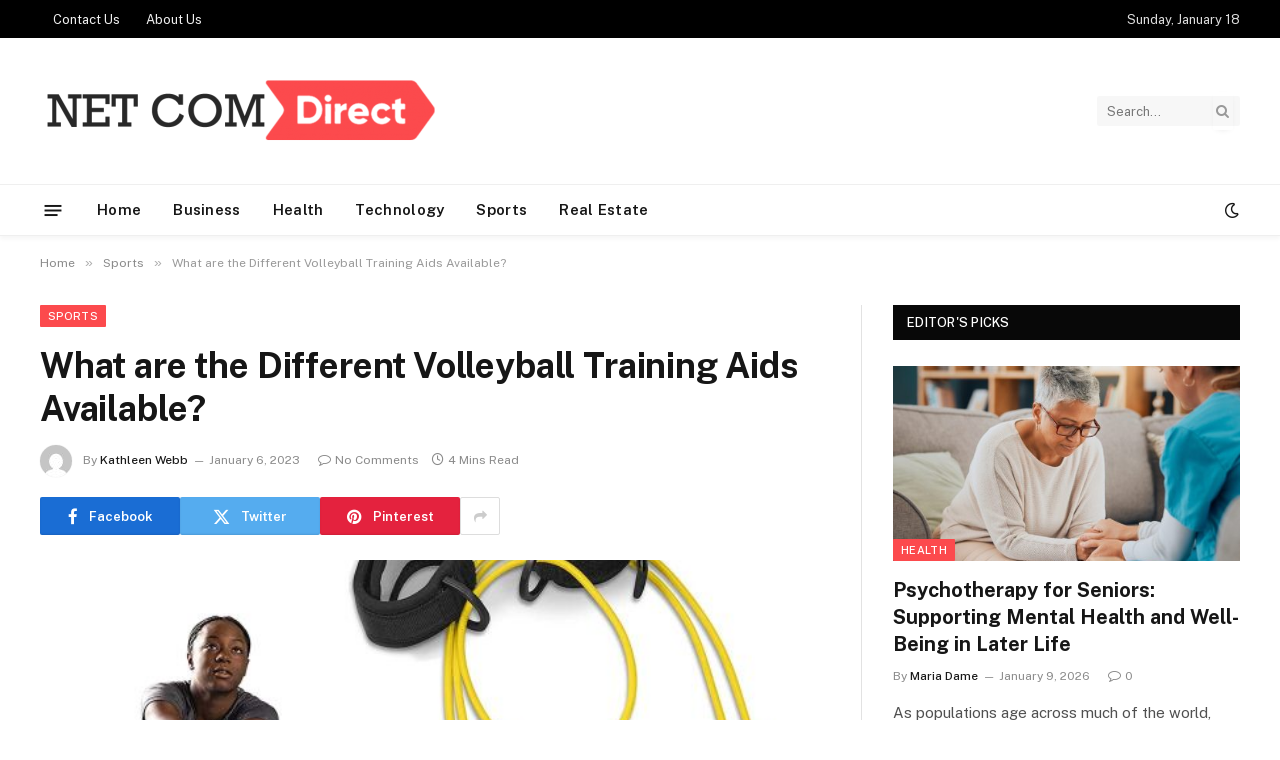

--- FILE ---
content_type: text/html; charset=UTF-8
request_url: https://www.netcomdirect.com/what-are-the-different-volleyball-training-aids-available/
body_size: 71907
content:

<!DOCTYPE html>
<html lang="en-US" class="s-light site-s-light">

<head>

	<meta charset="UTF-8" />
	<meta name="viewport" content="width=device-width, initial-scale=1" />
	<meta name='robots' content='index, follow, max-image-preview:large, max-snippet:-1, max-video-preview:-1' />

	<!-- This site is optimized with the Yoast SEO plugin v26.6 - https://yoast.com/wordpress/plugins/seo/ -->
	<title>What are the Different Volleyball Training Aids Available? - Netcom Direct</title><link rel="preload" as="image" imagesrcset="https://www.netcomdirect.com/wp-content/uploads/2023/01/a25-530.jpg" imagesizes="(max-width: 788px) 100vw, 788px" /><link rel="preload" as="font" href="https://www.netcomdirect.com/wp-content/themes/smart-mag/css/icons/fonts/ts-icons.woff2?v3.2" type="font/woff2" crossorigin="anonymous" />
	<link rel="canonical" href="https://www.netcomdirect.com/what-are-the-different-volleyball-training-aids-available/" />
	<meta property="og:locale" content="en_US" />
	<meta property="og:type" content="article" />
	<meta property="og:title" content="What are the Different Volleyball Training Aids Available? - Netcom Direct" />
	<meta property="og:description" content="Introduction: Every game requires proper training to acquire the proper gaming techniques. Volleyball is a popular game that is enjoyed by a large number of people all around the world. AcuSpike stackable ball cart, pass writes, ball rebounders, self-returning balls, and several other volleyball training pieces of equipment are on the market. Every training aid" />
	<meta property="og:url" content="https://www.netcomdirect.com/what-are-the-different-volleyball-training-aids-available/" />
	<meta property="og:site_name" content="Netcom Direct" />
	<meta property="article:published_time" content="2023-01-06T07:07:33+00:00" />
	<meta property="og:image" content="https://www.netcomdirect.com/wp-content/uploads/2023/01/a25-530.jpg" />
	<meta property="og:image:width" content="600" />
	<meta property="og:image:height" content="600" />
	<meta property="og:image:type" content="image/jpeg" />
	<meta name="author" content="Kathleen Webb" />
	<meta name="twitter:card" content="summary_large_image" />
	<meta name="twitter:label1" content="Written by" />
	<meta name="twitter:data1" content="Kathleen Webb" />
	<meta name="twitter:label2" content="Est. reading time" />
	<meta name="twitter:data2" content="4 minutes" />
	<script type="application/ld+json" class="yoast-schema-graph">{"@context":"https://schema.org","@graph":[{"@type":"WebPage","@id":"https://www.netcomdirect.com/what-are-the-different-volleyball-training-aids-available/","url":"https://www.netcomdirect.com/what-are-the-different-volleyball-training-aids-available/","name":"What are the Different Volleyball Training Aids Available? - Netcom Direct","isPartOf":{"@id":"https://www.netcomdirect.com/#website"},"primaryImageOfPage":{"@id":"https://www.netcomdirect.com/what-are-the-different-volleyball-training-aids-available/#primaryimage"},"image":{"@id":"https://www.netcomdirect.com/what-are-the-different-volleyball-training-aids-available/#primaryimage"},"thumbnailUrl":"https://www.netcomdirect.com/wp-content/uploads/2023/01/a25-530.jpg","datePublished":"2023-01-06T07:07:33+00:00","author":{"@id":"https://www.netcomdirect.com/#/schema/person/f767bb1a2058b7dd89922bde54d78622"},"breadcrumb":{"@id":"https://www.netcomdirect.com/what-are-the-different-volleyball-training-aids-available/#breadcrumb"},"inLanguage":"en-US","potentialAction":[{"@type":"ReadAction","target":["https://www.netcomdirect.com/what-are-the-different-volleyball-training-aids-available/"]}]},{"@type":"ImageObject","inLanguage":"en-US","@id":"https://www.netcomdirect.com/what-are-the-different-volleyball-training-aids-available/#primaryimage","url":"https://www.netcomdirect.com/wp-content/uploads/2023/01/a25-530.jpg","contentUrl":"https://www.netcomdirect.com/wp-content/uploads/2023/01/a25-530.jpg","width":600,"height":600},{"@type":"BreadcrumbList","@id":"https://www.netcomdirect.com/what-are-the-different-volleyball-training-aids-available/#breadcrumb","itemListElement":[{"@type":"ListItem","position":1,"name":"Home","item":"https://www.netcomdirect.com/"},{"@type":"ListItem","position":2,"name":"What are the Different Volleyball Training Aids Available?"}]},{"@type":"WebSite","@id":"https://www.netcomdirect.com/#website","url":"https://www.netcomdirect.com/","name":"Netcom Direct","description":"General Blog","potentialAction":[{"@type":"SearchAction","target":{"@type":"EntryPoint","urlTemplate":"https://www.netcomdirect.com/?s={search_term_string}"},"query-input":{"@type":"PropertyValueSpecification","valueRequired":true,"valueName":"search_term_string"}}],"inLanguage":"en-US"},{"@type":"Person","@id":"https://www.netcomdirect.com/#/schema/person/f767bb1a2058b7dd89922bde54d78622","name":"Kathleen Webb","image":{"@type":"ImageObject","inLanguage":"en-US","@id":"https://www.netcomdirect.com/#/schema/person/image/","url":"https://secure.gravatar.com/avatar/cd6ab403e501b587949d1f183bec32e84d66f747a4fcc5598cbdc1e52380c0e5?s=96&d=mm&r=g","contentUrl":"https://secure.gravatar.com/avatar/cd6ab403e501b587949d1f183bec32e84d66f747a4fcc5598cbdc1e52380c0e5?s=96&d=mm&r=g","caption":"Kathleen Webb"},"url":"https://www.netcomdirect.com/author/kathleen-webb/"}]}</script>
	<!-- / Yoast SEO plugin. -->


<link rel='dns-prefetch' href='//fonts.googleapis.com' />
<link rel="alternate" type="application/rss+xml" title="Netcom Direct &raquo; Feed" href="https://www.netcomdirect.com/feed/" />
<link rel="alternate" type="application/rss+xml" title="Netcom Direct &raquo; Comments Feed" href="https://www.netcomdirect.com/comments/feed/" />
<link rel="alternate" title="oEmbed (JSON)" type="application/json+oembed" href="https://www.netcomdirect.com/wp-json/oembed/1.0/embed?url=https%3A%2F%2Fwww.netcomdirect.com%2Fwhat-are-the-different-volleyball-training-aids-available%2F" />
<link rel="alternate" title="oEmbed (XML)" type="text/xml+oembed" href="https://www.netcomdirect.com/wp-json/oembed/1.0/embed?url=https%3A%2F%2Fwww.netcomdirect.com%2Fwhat-are-the-different-volleyball-training-aids-available%2F&#038;format=xml" />
<style id='wp-img-auto-sizes-contain-inline-css' type='text/css'>
img:is([sizes=auto i],[sizes^="auto," i]){contain-intrinsic-size:3000px 1500px}
/*# sourceURL=wp-img-auto-sizes-contain-inline-css */
</style>
<style id='wp-emoji-styles-inline-css' type='text/css'>

	img.wp-smiley, img.emoji {
		display: inline !important;
		border: none !important;
		box-shadow: none !important;
		height: 1em !important;
		width: 1em !important;
		margin: 0 0.07em !important;
		vertical-align: -0.1em !important;
		background: none !important;
		padding: 0 !important;
	}
/*# sourceURL=wp-emoji-styles-inline-css */
</style>
<link rel='stylesheet' id='wp-block-library-css' href='https://www.netcomdirect.com/wp-includes/css/dist/block-library/style.min.css?ver=6.9' type='text/css' media='all' />
<style id='classic-theme-styles-inline-css' type='text/css'>
/*! This file is auto-generated */
.wp-block-button__link{color:#fff;background-color:#32373c;border-radius:9999px;box-shadow:none;text-decoration:none;padding:calc(.667em + 2px) calc(1.333em + 2px);font-size:1.125em}.wp-block-file__button{background:#32373c;color:#fff;text-decoration:none}
/*# sourceURL=/wp-includes/css/classic-themes.min.css */
</style>
<style id='global-styles-inline-css' type='text/css'>
:root{--wp--preset--aspect-ratio--square: 1;--wp--preset--aspect-ratio--4-3: 4/3;--wp--preset--aspect-ratio--3-4: 3/4;--wp--preset--aspect-ratio--3-2: 3/2;--wp--preset--aspect-ratio--2-3: 2/3;--wp--preset--aspect-ratio--16-9: 16/9;--wp--preset--aspect-ratio--9-16: 9/16;--wp--preset--color--black: #000000;--wp--preset--color--cyan-bluish-gray: #abb8c3;--wp--preset--color--white: #ffffff;--wp--preset--color--pale-pink: #f78da7;--wp--preset--color--vivid-red: #cf2e2e;--wp--preset--color--luminous-vivid-orange: #ff6900;--wp--preset--color--luminous-vivid-amber: #fcb900;--wp--preset--color--light-green-cyan: #7bdcb5;--wp--preset--color--vivid-green-cyan: #00d084;--wp--preset--color--pale-cyan-blue: #8ed1fc;--wp--preset--color--vivid-cyan-blue: #0693e3;--wp--preset--color--vivid-purple: #9b51e0;--wp--preset--gradient--vivid-cyan-blue-to-vivid-purple: linear-gradient(135deg,rgb(6,147,227) 0%,rgb(155,81,224) 100%);--wp--preset--gradient--light-green-cyan-to-vivid-green-cyan: linear-gradient(135deg,rgb(122,220,180) 0%,rgb(0,208,130) 100%);--wp--preset--gradient--luminous-vivid-amber-to-luminous-vivid-orange: linear-gradient(135deg,rgb(252,185,0) 0%,rgb(255,105,0) 100%);--wp--preset--gradient--luminous-vivid-orange-to-vivid-red: linear-gradient(135deg,rgb(255,105,0) 0%,rgb(207,46,46) 100%);--wp--preset--gradient--very-light-gray-to-cyan-bluish-gray: linear-gradient(135deg,rgb(238,238,238) 0%,rgb(169,184,195) 100%);--wp--preset--gradient--cool-to-warm-spectrum: linear-gradient(135deg,rgb(74,234,220) 0%,rgb(151,120,209) 20%,rgb(207,42,186) 40%,rgb(238,44,130) 60%,rgb(251,105,98) 80%,rgb(254,248,76) 100%);--wp--preset--gradient--blush-light-purple: linear-gradient(135deg,rgb(255,206,236) 0%,rgb(152,150,240) 100%);--wp--preset--gradient--blush-bordeaux: linear-gradient(135deg,rgb(254,205,165) 0%,rgb(254,45,45) 50%,rgb(107,0,62) 100%);--wp--preset--gradient--luminous-dusk: linear-gradient(135deg,rgb(255,203,112) 0%,rgb(199,81,192) 50%,rgb(65,88,208) 100%);--wp--preset--gradient--pale-ocean: linear-gradient(135deg,rgb(255,245,203) 0%,rgb(182,227,212) 50%,rgb(51,167,181) 100%);--wp--preset--gradient--electric-grass: linear-gradient(135deg,rgb(202,248,128) 0%,rgb(113,206,126) 100%);--wp--preset--gradient--midnight: linear-gradient(135deg,rgb(2,3,129) 0%,rgb(40,116,252) 100%);--wp--preset--font-size--small: 13px;--wp--preset--font-size--medium: 20px;--wp--preset--font-size--large: 36px;--wp--preset--font-size--x-large: 42px;--wp--preset--spacing--20: 0.44rem;--wp--preset--spacing--30: 0.67rem;--wp--preset--spacing--40: 1rem;--wp--preset--spacing--50: 1.5rem;--wp--preset--spacing--60: 2.25rem;--wp--preset--spacing--70: 3.38rem;--wp--preset--spacing--80: 5.06rem;--wp--preset--shadow--natural: 6px 6px 9px rgba(0, 0, 0, 0.2);--wp--preset--shadow--deep: 12px 12px 50px rgba(0, 0, 0, 0.4);--wp--preset--shadow--sharp: 6px 6px 0px rgba(0, 0, 0, 0.2);--wp--preset--shadow--outlined: 6px 6px 0px -3px rgb(255, 255, 255), 6px 6px rgb(0, 0, 0);--wp--preset--shadow--crisp: 6px 6px 0px rgb(0, 0, 0);}:where(.is-layout-flex){gap: 0.5em;}:where(.is-layout-grid){gap: 0.5em;}body .is-layout-flex{display: flex;}.is-layout-flex{flex-wrap: wrap;align-items: center;}.is-layout-flex > :is(*, div){margin: 0;}body .is-layout-grid{display: grid;}.is-layout-grid > :is(*, div){margin: 0;}:where(.wp-block-columns.is-layout-flex){gap: 2em;}:where(.wp-block-columns.is-layout-grid){gap: 2em;}:where(.wp-block-post-template.is-layout-flex){gap: 1.25em;}:where(.wp-block-post-template.is-layout-grid){gap: 1.25em;}.has-black-color{color: var(--wp--preset--color--black) !important;}.has-cyan-bluish-gray-color{color: var(--wp--preset--color--cyan-bluish-gray) !important;}.has-white-color{color: var(--wp--preset--color--white) !important;}.has-pale-pink-color{color: var(--wp--preset--color--pale-pink) !important;}.has-vivid-red-color{color: var(--wp--preset--color--vivid-red) !important;}.has-luminous-vivid-orange-color{color: var(--wp--preset--color--luminous-vivid-orange) !important;}.has-luminous-vivid-amber-color{color: var(--wp--preset--color--luminous-vivid-amber) !important;}.has-light-green-cyan-color{color: var(--wp--preset--color--light-green-cyan) !important;}.has-vivid-green-cyan-color{color: var(--wp--preset--color--vivid-green-cyan) !important;}.has-pale-cyan-blue-color{color: var(--wp--preset--color--pale-cyan-blue) !important;}.has-vivid-cyan-blue-color{color: var(--wp--preset--color--vivid-cyan-blue) !important;}.has-vivid-purple-color{color: var(--wp--preset--color--vivid-purple) !important;}.has-black-background-color{background-color: var(--wp--preset--color--black) !important;}.has-cyan-bluish-gray-background-color{background-color: var(--wp--preset--color--cyan-bluish-gray) !important;}.has-white-background-color{background-color: var(--wp--preset--color--white) !important;}.has-pale-pink-background-color{background-color: var(--wp--preset--color--pale-pink) !important;}.has-vivid-red-background-color{background-color: var(--wp--preset--color--vivid-red) !important;}.has-luminous-vivid-orange-background-color{background-color: var(--wp--preset--color--luminous-vivid-orange) !important;}.has-luminous-vivid-amber-background-color{background-color: var(--wp--preset--color--luminous-vivid-amber) !important;}.has-light-green-cyan-background-color{background-color: var(--wp--preset--color--light-green-cyan) !important;}.has-vivid-green-cyan-background-color{background-color: var(--wp--preset--color--vivid-green-cyan) !important;}.has-pale-cyan-blue-background-color{background-color: var(--wp--preset--color--pale-cyan-blue) !important;}.has-vivid-cyan-blue-background-color{background-color: var(--wp--preset--color--vivid-cyan-blue) !important;}.has-vivid-purple-background-color{background-color: var(--wp--preset--color--vivid-purple) !important;}.has-black-border-color{border-color: var(--wp--preset--color--black) !important;}.has-cyan-bluish-gray-border-color{border-color: var(--wp--preset--color--cyan-bluish-gray) !important;}.has-white-border-color{border-color: var(--wp--preset--color--white) !important;}.has-pale-pink-border-color{border-color: var(--wp--preset--color--pale-pink) !important;}.has-vivid-red-border-color{border-color: var(--wp--preset--color--vivid-red) !important;}.has-luminous-vivid-orange-border-color{border-color: var(--wp--preset--color--luminous-vivid-orange) !important;}.has-luminous-vivid-amber-border-color{border-color: var(--wp--preset--color--luminous-vivid-amber) !important;}.has-light-green-cyan-border-color{border-color: var(--wp--preset--color--light-green-cyan) !important;}.has-vivid-green-cyan-border-color{border-color: var(--wp--preset--color--vivid-green-cyan) !important;}.has-pale-cyan-blue-border-color{border-color: var(--wp--preset--color--pale-cyan-blue) !important;}.has-vivid-cyan-blue-border-color{border-color: var(--wp--preset--color--vivid-cyan-blue) !important;}.has-vivid-purple-border-color{border-color: var(--wp--preset--color--vivid-purple) !important;}.has-vivid-cyan-blue-to-vivid-purple-gradient-background{background: var(--wp--preset--gradient--vivid-cyan-blue-to-vivid-purple) !important;}.has-light-green-cyan-to-vivid-green-cyan-gradient-background{background: var(--wp--preset--gradient--light-green-cyan-to-vivid-green-cyan) !important;}.has-luminous-vivid-amber-to-luminous-vivid-orange-gradient-background{background: var(--wp--preset--gradient--luminous-vivid-amber-to-luminous-vivid-orange) !important;}.has-luminous-vivid-orange-to-vivid-red-gradient-background{background: var(--wp--preset--gradient--luminous-vivid-orange-to-vivid-red) !important;}.has-very-light-gray-to-cyan-bluish-gray-gradient-background{background: var(--wp--preset--gradient--very-light-gray-to-cyan-bluish-gray) !important;}.has-cool-to-warm-spectrum-gradient-background{background: var(--wp--preset--gradient--cool-to-warm-spectrum) !important;}.has-blush-light-purple-gradient-background{background: var(--wp--preset--gradient--blush-light-purple) !important;}.has-blush-bordeaux-gradient-background{background: var(--wp--preset--gradient--blush-bordeaux) !important;}.has-luminous-dusk-gradient-background{background: var(--wp--preset--gradient--luminous-dusk) !important;}.has-pale-ocean-gradient-background{background: var(--wp--preset--gradient--pale-ocean) !important;}.has-electric-grass-gradient-background{background: var(--wp--preset--gradient--electric-grass) !important;}.has-midnight-gradient-background{background: var(--wp--preset--gradient--midnight) !important;}.has-small-font-size{font-size: var(--wp--preset--font-size--small) !important;}.has-medium-font-size{font-size: var(--wp--preset--font-size--medium) !important;}.has-large-font-size{font-size: var(--wp--preset--font-size--large) !important;}.has-x-large-font-size{font-size: var(--wp--preset--font-size--x-large) !important;}
:where(.wp-block-post-template.is-layout-flex){gap: 1.25em;}:where(.wp-block-post-template.is-layout-grid){gap: 1.25em;}
:where(.wp-block-term-template.is-layout-flex){gap: 1.25em;}:where(.wp-block-term-template.is-layout-grid){gap: 1.25em;}
:where(.wp-block-columns.is-layout-flex){gap: 2em;}:where(.wp-block-columns.is-layout-grid){gap: 2em;}
:root :where(.wp-block-pullquote){font-size: 1.5em;line-height: 1.6;}
/*# sourceURL=global-styles-inline-css */
</style>
<link rel='stylesheet' id='smartmag-core-css' href='https://www.netcomdirect.com/wp-content/themes/smart-mag/style.css?ver=10.3.2' type='text/css' media='all' />
<style id='smartmag-core-inline-css' type='text/css'>
:root { --c-main: #fc4a4d;
--c-main-rgb: 252,74,77; }
.smart-head-main { --c-shadow: rgba(10,10,10,0.04); }
.smart-head-main .smart-head-top { --head-h: 38px; }
.smart-head-main .smart-head-mid { --head-h: 146px; }
.s-dark .smart-head-main .smart-head-mid,
.smart-head-main .s-dark.smart-head-mid { background-color: #181818; }
.smart-head-main .smart-head-bot { --head-h: 52px; }
.navigation-main .menu > li > a { letter-spacing: 0.02em; }
.navigation-main { --nav-items-space: 16px; }
.smart-head-main .offcanvas-toggle { transform: scale(0.65); }


/*# sourceURL=smartmag-core-inline-css */
</style>
<link rel='stylesheet' id='smartmag-fonts-css' href='https://fonts.googleapis.com/css?family=Public+Sans%3A400%2C400i%2C500%2C600%2C700' type='text/css' media='all' />
<link rel='stylesheet' id='smartmag-magnific-popup-css' href='https://www.netcomdirect.com/wp-content/themes/smart-mag/css/lightbox.css?ver=10.3.2' type='text/css' media='all' />
<link rel='stylesheet' id='smartmag-icons-css' href='https://www.netcomdirect.com/wp-content/themes/smart-mag/css/icons/icons.css?ver=10.3.2' type='text/css' media='all' />
<script type="text/javascript" id="smartmag-lazy-inline-js-after">
/* <![CDATA[ */
/**
 * @copyright ThemeSphere
 * @preserve
 */
var BunyadLazy={};BunyadLazy.load=function(){function a(e,n){var t={};e.dataset.bgset&&e.dataset.sizes?(t.sizes=e.dataset.sizes,t.srcset=e.dataset.bgset):t.src=e.dataset.bgsrc,function(t){var a=t.dataset.ratio;if(0<a){const e=t.parentElement;if(e.classList.contains("media-ratio")){const n=e.style;n.getPropertyValue("--a-ratio")||(n.paddingBottom=100/a+"%")}}}(e);var a,o=document.createElement("img");for(a in o.onload=function(){var t="url('"+(o.currentSrc||o.src)+"')",a=e.style;a.backgroundImage!==t&&requestAnimationFrame(()=>{a.backgroundImage=t,n&&n()}),o.onload=null,o.onerror=null,o=null},o.onerror=o.onload,t)o.setAttribute(a,t[a]);o&&o.complete&&0<o.naturalWidth&&o.onload&&o.onload()}function e(t){t.dataset.loaded||a(t,()=>{document.dispatchEvent(new Event("lazyloaded")),t.dataset.loaded=1})}function n(t){"complete"===document.readyState?t():window.addEventListener("load",t)}return{initEarly:function(){var t,a=()=>{document.querySelectorAll(".img.bg-cover:not(.lazyload)").forEach(e)};"complete"!==document.readyState?(t=setInterval(a,150),n(()=>{a(),clearInterval(t)})):a()},callOnLoad:n,initBgImages:function(t){t&&n(()=>{document.querySelectorAll(".img.bg-cover").forEach(e)})},bgLoad:a}}(),BunyadLazy.load.initEarly();
//# sourceURL=smartmag-lazy-inline-js-after
/* ]]> */
</script>
<script type="text/javascript" src="https://www.netcomdirect.com/wp-includes/js/jquery/jquery.min.js?ver=3.7.1" id="jquery-core-js"></script>
<script type="text/javascript" src="https://www.netcomdirect.com/wp-includes/js/jquery/jquery-migrate.min.js?ver=3.4.1" id="jquery-migrate-js"></script>
<link rel="https://api.w.org/" href="https://www.netcomdirect.com/wp-json/" /><link rel="alternate" title="JSON" type="application/json" href="https://www.netcomdirect.com/wp-json/wp/v2/posts/3600" /><link rel="EditURI" type="application/rsd+xml" title="RSD" href="https://www.netcomdirect.com/xmlrpc.php?rsd" />
<meta name="generator" content="WordPress 6.9" />
<link rel='shortlink' href='https://www.netcomdirect.com/?p=3600' />

		<script>
		var BunyadSchemeKey = 'bunyad-scheme';
		(() => {
			const d = document.documentElement;
			const c = d.classList;
			var scheme = localStorage.getItem(BunyadSchemeKey);
			
			if (scheme) {
				d.dataset.origClass = c;
				scheme === 'dark' ? c.remove('s-light', 'site-s-light') : c.remove('s-dark', 'site-s-dark');
				c.add('site-s-' + scheme, 's-' + scheme);
			}
		})();
		</script>
		<meta name="generator" content="Elementor 3.34.0; features: e_font_icon_svg, additional_custom_breakpoints; settings: css_print_method-external, google_font-enabled, font_display-swap">
			<style>
				.e-con.e-parent:nth-of-type(n+4):not(.e-lazyloaded):not(.e-no-lazyload),
				.e-con.e-parent:nth-of-type(n+4):not(.e-lazyloaded):not(.e-no-lazyload) * {
					background-image: none !important;
				}
				@media screen and (max-height: 1024px) {
					.e-con.e-parent:nth-of-type(n+3):not(.e-lazyloaded):not(.e-no-lazyload),
					.e-con.e-parent:nth-of-type(n+3):not(.e-lazyloaded):not(.e-no-lazyload) * {
						background-image: none !important;
					}
				}
				@media screen and (max-height: 640px) {
					.e-con.e-parent:nth-of-type(n+2):not(.e-lazyloaded):not(.e-no-lazyload),
					.e-con.e-parent:nth-of-type(n+2):not(.e-lazyloaded):not(.e-no-lazyload) * {
						background-image: none !important;
					}
				}
			</style>
			<link rel="icon" href="https://www.netcomdirect.com/wp-content/uploads/2019/06/net-com-direct-f-150x114.png" sizes="32x32" />
<link rel="icon" href="https://www.netcomdirect.com/wp-content/uploads/2019/06/net-com-direct-f.png" sizes="192x192" />
<link rel="apple-touch-icon" href="https://www.netcomdirect.com/wp-content/uploads/2019/06/net-com-direct-f.png" />
<meta name="msapplication-TileImage" content="https://www.netcomdirect.com/wp-content/uploads/2019/06/net-com-direct-f.png" />


</head>

<body class="wp-singular post-template-default single single-post postid-3600 single-format-standard wp-theme-smart-mag right-sidebar post-layout-modern post-cat-5 has-lb has-lb-sm ts-img-hov-fade has-sb-sep layout-normal elementor-default elementor-kit-4629">



<div class="main-wrap">

	
<div class="off-canvas-backdrop"></div>
<div class="mobile-menu-container off-canvas s-dark hide-menu-lg" id="off-canvas">

	<div class="off-canvas-head">
		<a href="#" class="close">
			<span class="visuallyhidden">Close Menu</span>
			<i class="tsi tsi-times"></i>
		</a>

		<div class="ts-logo">
					</div>
	</div>

	<div class="off-canvas-content">

					<ul class="mobile-menu"></ul>
		
					<div class="off-canvas-widgets">
				<div id="categories-6" class="widget widget_categories"><div class="widget-title block-head block-head-ac block-head-b"><h5 class="heading">Categories</h5></div>
			<ul>
					<li class="cat-item cat-item-581"><a href="https://www.netcomdirect.com/category/auto/">Auto</a>
</li>
	<li class="cat-item cat-item-2"><a href="https://www.netcomdirect.com/category/business/">Business</a>
</li>
	<li class="cat-item cat-item-290"><a href="https://www.netcomdirect.com/category/casino/">Casino</a>
</li>
	<li class="cat-item cat-item-3958"><a href="https://www.netcomdirect.com/category/construction/">Construction</a>
</li>
	<li class="cat-item cat-item-194"><a href="https://www.netcomdirect.com/category/dating/">Dating</a>
</li>
	<li class="cat-item cat-item-167"><a href="https://www.netcomdirect.com/category/education/">Education</a>
</li>
	<li class="cat-item cat-item-615"><a href="https://www.netcomdirect.com/category/entertainment/">Entertainment</a>
</li>
	<li class="cat-item cat-item-3920"><a href="https://www.netcomdirect.com/category/environment/">Environment</a>
</li>
	<li class="cat-item cat-item-89"><a href="https://www.netcomdirect.com/category/fashion/">Fashion</a>
</li>
	<li class="cat-item cat-item-90"><a href="https://www.netcomdirect.com/category/featured/">Featured</a>
</li>
	<li class="cat-item cat-item-3786"><a href="https://www.netcomdirect.com/category/finance/">Finance</a>
</li>
	<li class="cat-item cat-item-91"><a href="https://www.netcomdirect.com/category/food/">Food</a>
</li>
	<li class="cat-item cat-item-3915"><a href="https://www.netcomdirect.com/category/game/">Game</a>
</li>
	<li class="cat-item cat-item-2986"><a href="https://www.netcomdirect.com/category/gifts/">Gifts</a>
</li>
	<li class="cat-item cat-item-3"><a href="https://www.netcomdirect.com/category/health/">Health</a>
</li>
	<li class="cat-item cat-item-88"><a href="https://www.netcomdirect.com/category/home/">Home</a>
</li>
	<li class="cat-item cat-item-92"><a href="https://www.netcomdirect.com/category/home-appliance/">Home Appliance</a>
</li>
	<li class="cat-item cat-item-3919"><a href="https://www.netcomdirect.com/category/hvac-contractor/">HVAC Contractor</a>
</li>
	<li class="cat-item cat-item-3951"><a href="https://www.netcomdirect.com/category/industrial/">Industrial</a>
</li>
	<li class="cat-item cat-item-4014"><a href="https://www.netcomdirect.com/category/insurance/">Insurance</a>
</li>
	<li class="cat-item cat-item-3918"><a href="https://www.netcomdirect.com/category/internet-marketing/">Internet Marketing</a>
</li>
	<li class="cat-item cat-item-558"><a href="https://www.netcomdirect.com/category/law/">law</a>
</li>
	<li class="cat-item cat-item-3913"><a href="https://www.netcomdirect.com/category/lifestyle/">Lifestyle</a>
</li>
	<li class="cat-item cat-item-3906"><a href="https://www.netcomdirect.com/category/news/">News</a>
</li>
	<li class="cat-item cat-item-1851"><a href="https://www.netcomdirect.com/category/pet/">Pet</a>
</li>
	<li class="cat-item cat-item-6"><a href="https://www.netcomdirect.com/category/real-estate/">Real Estate</a>
</li>
	<li class="cat-item cat-item-3917"><a href="https://www.netcomdirect.com/category/security/">Security</a>
</li>
	<li class="cat-item cat-item-590"><a href="https://www.netcomdirect.com/category/seo/">SEO</a>
</li>
	<li class="cat-item cat-item-382"><a href="https://www.netcomdirect.com/category/shopping/">Shopping</a>
</li>
	<li class="cat-item cat-item-3921"><a href="https://www.netcomdirect.com/category/software/">Software</a>
</li>
	<li class="cat-item cat-item-5"><a href="https://www.netcomdirect.com/category/sports/">Sports</a>
</li>
	<li class="cat-item cat-item-4"><a href="https://www.netcomdirect.com/category/technology/">Technology</a>
</li>
	<li class="cat-item cat-item-488"><a href="https://www.netcomdirect.com/category/travel/">Travel</a>
</li>
	<li class="cat-item cat-item-1"><a href="https://www.netcomdirect.com/category/uncategorized/">Uncategorized</a>
</li>
	<li class="cat-item cat-item-3907"><a href="https://www.netcomdirect.com/category/visa/">Visa</a>
</li>
			</ul>

			</div>			</div>
		
		
	</div>

</div>
<div class="smart-head smart-head-a smart-head-main" id="smart-head">
	
	<div class="smart-head-row smart-head-top s-dark smart-head-row-full">

		<div class="inner wrap">

							
				<div class="items items-left ">
					<div class="nav-wrap">
		<nav class="navigation navigation-small nav-hov-a">
			<ul id="menu-top" class="menu"><li id="menu-item-251" class="menu-item menu-item-type-post_type menu-item-object-page menu-item-251"><a href="https://www.netcomdirect.com/contact-us/">Contact Us</a></li>
<li id="menu-item-4646" class="menu-item menu-item-type-post_type menu-item-object-page menu-item-4646"><a href="https://www.netcomdirect.com/about-us/">About Us</a></li>
</ul>		</nav>
	</div>
				</div>

							
				<div class="items items-center empty">
								</div>

							
				<div class="items items-right ">
				
<span class="h-date">
	Sunday, January 18</span>				</div>

						
		</div>
	</div>

	
	<div class="smart-head-row smart-head-mid is-light smart-head-row-full">

		<div class="inner wrap">

							
				<div class="items items-left ">
					<a href="https://www.netcomdirect.com/" title="Netcom Direct" rel="home" class="logo-link ts-logo logo-is-image">
		<span>
			
				
					<img src="https://www.netcomdirect.com/wp-content/uploads/2019/06/cropped-net-com-direct-e1559988813374-1.png" class="logo-image" alt="Netcom Direct" width="400" height="75"/>
									 
					</span>
	</a>				</div>

							
				<div class="items items-center empty">
								</div>

							
				<div class="items items-right ">
				

	<div class="smart-head-search">
		<form role="search" class="search-form" action="https://www.netcomdirect.com/" method="get">
			<input type="text" name="s" class="query live-search-query" value="" placeholder="Search..." autocomplete="off" />
			<button class="search-button" type="submit">
				<i class="tsi tsi-search"></i>
				<span class="visuallyhidden"></span>
			</button>
		</form>
	</div> <!-- .search -->

				</div>

						
		</div>
	</div>

	
	<div class="smart-head-row smart-head-bot is-light smart-head-row-full">

		<div class="inner wrap">

							
				<div class="items items-left ">
				
<button class="offcanvas-toggle has-icon" type="button" aria-label="Menu">
	<span class="hamburger-icon hamburger-icon-a">
		<span class="inner"></span>
	</span>
</button>	<div class="nav-wrap">
		<nav class="navigation navigation-main nav-hov-a">
			<ul id="menu-home" class="menu"><li id="menu-item-238" class="menu-item menu-item-type-post_type menu-item-object-page menu-item-home menu-item-238"><a href="https://www.netcomdirect.com/">Home</a></li>
<li id="menu-item-110" class="menu-item menu-item-type-taxonomy menu-item-object-category menu-cat-2 menu-item-110"><a href="https://www.netcomdirect.com/category/business/">Business</a></li>
<li id="menu-item-111" class="menu-item menu-item-type-taxonomy menu-item-object-category menu-cat-3 menu-item-111"><a href="https://www.netcomdirect.com/category/health/">Health</a></li>
<li id="menu-item-112" class="menu-item menu-item-type-taxonomy menu-item-object-category menu-cat-4 menu-item-112"><a href="https://www.netcomdirect.com/category/technology/">Technology</a></li>
<li id="menu-item-113" class="menu-item menu-item-type-taxonomy menu-item-object-category current-post-ancestor current-menu-parent current-post-parent menu-cat-5 menu-item-113"><a href="https://www.netcomdirect.com/category/sports/">Sports</a></li>
<li id="menu-item-114" class="menu-item menu-item-type-taxonomy menu-item-object-category menu-cat-6 menu-item-114"><a href="https://www.netcomdirect.com/category/real-estate/">Real Estate</a></li>
</ul>		</nav>
	</div>
				</div>

							
				<div class="items items-center empty">
								</div>

							
				<div class="items items-right ">
				
<div class="scheme-switcher has-icon-only">
	<a href="#" class="toggle is-icon toggle-dark" title="Switch to Dark Design - easier on eyes.">
		<i class="icon tsi tsi-moon"></i>
	</a>
	<a href="#" class="toggle is-icon toggle-light" title="Switch to Light Design.">
		<i class="icon tsi tsi-bright"></i>
	</a>
</div>				</div>

						
		</div>
	</div>

	</div>
<div class="smart-head smart-head-a smart-head-mobile" id="smart-head-mobile" data-sticky="mid" data-sticky-type="smart" data-sticky-full>
	
	<div class="smart-head-row smart-head-mid smart-head-row-3 is-light smart-head-row-full">

		<div class="inner wrap">

							
				<div class="items items-left ">
				
<button class="offcanvas-toggle has-icon" type="button" aria-label="Menu">
	<span class="hamburger-icon hamburger-icon-a">
		<span class="inner"></span>
	</span>
</button>				</div>

							
				<div class="items items-center ">
					<a href="https://www.netcomdirect.com/" title="Netcom Direct" rel="home" class="logo-link ts-logo logo-is-image">
		<span>
			
				
					<img src="https://www.netcomdirect.com/wp-content/uploads/2019/06/cropped-net-com-direct-e1559988813374-1.png" class="logo-image" alt="Netcom Direct" width="400" height="75"/>
									 
					</span>
	</a>				</div>

							
				<div class="items items-right ">
				

	<a href="#" class="search-icon has-icon-only is-icon" title="Search">
		<i class="tsi tsi-search"></i>
	</a>

				</div>

						
		</div>
	</div>

	</div>
<nav class="breadcrumbs is-full-width breadcrumbs-a" id="breadcrumb"><div class="inner ts-contain "><span><a href="https://www.netcomdirect.com/"><span>Home</span></a></span><span class="delim">&raquo;</span><span><a href="https://www.netcomdirect.com/category/sports/"><span>Sports</span></a></span><span class="delim">&raquo;</span><span class="current">What are the Different Volleyball Training Aids Available?</span></div></nav>
<div class="main ts-contain cf right-sidebar">
	
		

<div class="ts-row">
	<div class="col-8 main-content s-post-contain">

					<div class="the-post-header s-head-modern s-head-modern-a">
	<div class="post-meta post-meta-a post-meta-left post-meta-single has-below"><div class="post-meta-items meta-above"><span class="meta-item cat-labels">
						
						<a href="https://www.netcomdirect.com/category/sports/" class="category term-color-5" rel="category">Sports</a>
					</span>
					</div><h1 class="is-title post-title">What are the Different Volleyball Training Aids Available?</h1><div class="post-meta-items meta-below has-author-img"><span class="meta-item post-author has-img"><img alt='Kathleen Webb' src='https://secure.gravatar.com/avatar/cd6ab403e501b587949d1f183bec32e84d66f747a4fcc5598cbdc1e52380c0e5?s=32&#038;d=mm&#038;r=g' srcset='https://secure.gravatar.com/avatar/cd6ab403e501b587949d1f183bec32e84d66f747a4fcc5598cbdc1e52380c0e5?s=64&#038;d=mm&#038;r=g 2x' class='avatar avatar-32 photo' height='32' width='32' decoding='async'/><span class="by">By</span> <a href="https://www.netcomdirect.com/author/kathleen-webb/" title="Posts by Kathleen Webb" rel="author">Kathleen Webb</a></span><span class="meta-item has-next-icon date"><time class="post-date" datetime="2023-01-06T07:07:33+00:00">January 6, 2023</time></span><span class="has-next-icon meta-item comments has-icon"><a href="https://www.netcomdirect.com/what-are-the-different-volleyball-training-aids-available/#respond"><i class="tsi tsi-comment-o"></i>No Comments</a></span><span class="meta-item read-time has-icon"><i class="tsi tsi-clock"></i>4 Mins Read</span></div></div>
	<div class="post-share post-share-b spc-social-colors  post-share-b1">

				
		
				
			<a href="https://www.facebook.com/sharer.php?u=https%3A%2F%2Fwww.netcomdirect.com%2Fwhat-are-the-different-volleyball-training-aids-available%2F" class="cf service s-facebook service-lg" 
				title="Share on Facebook" target="_blank" rel="nofollow noopener">
				<i class="tsi tsi-facebook"></i>
				<span class="label">Facebook</span>
							</a>
				
				
			<a href="https://twitter.com/intent/tweet?url=https%3A%2F%2Fwww.netcomdirect.com%2Fwhat-are-the-different-volleyball-training-aids-available%2F&#038;text=What%20are%20the%20Different%20Volleyball%20Training%20Aids%20Available%3F" class="cf service s-twitter service-lg" 
				title="Share on X (Twitter)" target="_blank" rel="nofollow noopener">
				<i class="tsi tsi-twitter"></i>
				<span class="label">Twitter</span>
							</a>
				
				
			<a href="https://pinterest.com/pin/create/button/?url=https%3A%2F%2Fwww.netcomdirect.com%2Fwhat-are-the-different-volleyball-training-aids-available%2F&#038;media=https%3A%2F%2Fwww.netcomdirect.com%2Fwp-content%2Fuploads%2F2023%2F01%2Fa25-530.jpg&#038;description=What%20are%20the%20Different%20Volleyball%20Training%20Aids%20Available%3F" class="cf service s-pinterest service-lg" 
				title="Share on Pinterest" target="_blank" rel="nofollow noopener">
				<i class="tsi tsi-pinterest"></i>
				<span class="label">Pinterest</span>
							</a>
				
				
			<a href="https://www.linkedin.com/shareArticle?mini=true&#038;url=https%3A%2F%2Fwww.netcomdirect.com%2Fwhat-are-the-different-volleyball-training-aids-available%2F" class="cf service s-linkedin service-sm" 
				title="Share on LinkedIn" target="_blank" rel="nofollow noopener">
				<i class="tsi tsi-linkedin"></i>
				<span class="label">LinkedIn</span>
							</a>
				
				
			<a href="https://www.tumblr.com/share/link?url=https%3A%2F%2Fwww.netcomdirect.com%2Fwhat-are-the-different-volleyball-training-aids-available%2F&#038;name=What%20are%20the%20Different%20Volleyball%20Training%20Aids%20Available%3F" class="cf service s-tumblr service-sm" 
				title="Share on Tumblr" target="_blank" rel="nofollow noopener">
				<i class="tsi tsi-tumblr"></i>
				<span class="label">Tumblr</span>
							</a>
				
				
			<a href="mailto:?subject=What%20are%20the%20Different%20Volleyball%20Training%20Aids%20Available%3F&#038;body=https%3A%2F%2Fwww.netcomdirect.com%2Fwhat-are-the-different-volleyball-training-aids-available%2F" class="cf service s-email service-sm" 
				title="Share via Email" target="_blank" rel="nofollow noopener">
				<i class="tsi tsi-envelope-o"></i>
				<span class="label">Email</span>
							</a>
				
		
				
					<a href="#" class="show-more" title="Show More Social Sharing"><i class="tsi tsi-share"></i></a>
		
				
	</div>

	
	
</div>		
					<div class="single-featured">	
	<div class="featured">
				
			<a href="https://www.netcomdirect.com/wp-content/uploads/2023/01/a25-530.jpg" class="image-link media-ratio ar-bunyad-main" title="What are the Different Volleyball Training Aids Available?"><img width="788" height="515" src="https://www.netcomdirect.com/wp-content/uploads/2023/01/a25-530.jpg" class="attachment-bunyad-main size-bunyad-main no-lazy skip-lazy wp-post-image" alt="" sizes="(max-width: 788px) 100vw, 788px" title="What are the Different Volleyball Training Aids Available?" decoding="async" /></a>		
						
			</div>

	</div>
		
		<div class="the-post s-post-modern">

			<article id="post-3600" class="post-3600 post type-post status-publish format-standard has-post-thumbnail category-sports">
				
<div class="post-content-wrap has-share-float">
						<div class="post-share-float share-float-b is-hidden spc-social-colors spc-social-colored">
	<div class="inner">
					<span class="share-text">Share</span>
		
		<div class="services">
					
				
			<a href="https://www.facebook.com/sharer.php?u=https%3A%2F%2Fwww.netcomdirect.com%2Fwhat-are-the-different-volleyball-training-aids-available%2F" class="cf service s-facebook" target="_blank" title="Facebook" rel="nofollow noopener">
				<i class="tsi tsi-facebook"></i>
				<span class="label">Facebook</span>

							</a>
				
				
			<a href="https://twitter.com/intent/tweet?url=https%3A%2F%2Fwww.netcomdirect.com%2Fwhat-are-the-different-volleyball-training-aids-available%2F&text=What%20are%20the%20Different%20Volleyball%20Training%20Aids%20Available%3F" class="cf service s-twitter" target="_blank" title="Twitter" rel="nofollow noopener">
				<i class="tsi tsi-twitter"></i>
				<span class="label">Twitter</span>

							</a>
				
				
			<a href="https://www.linkedin.com/shareArticle?mini=true&url=https%3A%2F%2Fwww.netcomdirect.com%2Fwhat-are-the-different-volleyball-training-aids-available%2F" class="cf service s-linkedin" target="_blank" title="LinkedIn" rel="nofollow noopener">
				<i class="tsi tsi-linkedin"></i>
				<span class="label">LinkedIn</span>

							</a>
				
				
			<a href="https://pinterest.com/pin/create/button/?url=https%3A%2F%2Fwww.netcomdirect.com%2Fwhat-are-the-different-volleyball-training-aids-available%2F&media=https%3A%2F%2Fwww.netcomdirect.com%2Fwp-content%2Fuploads%2F2023%2F01%2Fa25-530.jpg&description=What%20are%20the%20Different%20Volleyball%20Training%20Aids%20Available%3F" class="cf service s-pinterest" target="_blank" title="Pinterest" rel="nofollow noopener">
				<i class="tsi tsi-pinterest-p"></i>
				<span class="label">Pinterest</span>

							</a>
				
				
			<a href="mailto:?subject=What%20are%20the%20Different%20Volleyball%20Training%20Aids%20Available%3F&body=https%3A%2F%2Fwww.netcomdirect.com%2Fwhat-are-the-different-volleyball-training-aids-available%2F" class="cf service s-email" target="_blank" title="Email" rel="nofollow noopener">
				<i class="tsi tsi-envelope-o"></i>
				<span class="label">Email</span>

							</a>
				
		
					
		</div>
	</div>		
</div>
			
	<div class="post-content cf entry-content content-spacious">

		
				
		<p><b>Introduction:</b><span style="font-weight: 400;"> Every game requires proper training to acquire the proper gaming techniques. Volleyball is a popular game that is enjoyed by a large number of people all around the world. AcuSpike stackable ball cart, pass writes, ball rebounders, self-returning balls, and several other volleyball training pieces of equipment are on the market. Every training aid serves a different purpose, like spiking, serving, passing, or blocking. Whether in school, college, or clubs, volleyball is prevalent everywhere. The volleyball training aids can improve gaming skills for both indoor and outdoor practice.</span></p>
<p><b>Why use training aids to play volleyball:</b></p>
<p><span style="font-weight: 400;">Volleyball is a game that can improve the self-esteem and self-confidence of a player. The moves of volleyball can improve communication skills and develop sportsmen among the players. To practice all the moves of volleyball perfectly, one can take the help of volleyball training aids. Here are some of the advantages of using the training equipment &#8211;</span></p>
<p><b>Easy to carry:</b><span style="font-weight: 400;"> The volleyball training equipment is handy, lightweight, and easy to carry from one place to another. Whether someone wants to play on the ground or the beach, one can carry them easily from one place to another.</span></p>
<p><b>Improve skills: </b><span style="font-weight: 400;">Coaches or trainers play a crucial role in teaching beginners to acquire all the moves correctly. They also guide them in every possible way. However, it is not always possible to get training from a coach. This is why one should use the training aids to practice when alone.</span></p>
<p><b>Adjustable: </b><span style="font-weight: 400;">Most volleyball training aids are flexible and adjustable. One can use them for short or significant playing areas. Short or long, they can be adjusted according to the preference.</span></p>
<p><b>Reduced chance of human error:</b><span style="font-weight: 400;"> The volleyball training aids can reduce human error chances. It is the best way to rectify the error and perfect the gaming moves without any guidance.</span></p>
<p><b>Affordable: </b><span style="font-weight: 400;">The training aids are affordable, and anyone can have them. The volleyball training equipment is available for both online and offline purchases. </span><a href="https://www.acuspike.com/product/stackable-ball-cart/"><span style="font-weight: 400;">AcuSpike stackable ball cart</span></a><span style="font-weight: 400;"> is another essential training aid that can be used on the playing ground to hold too many balls. </span></p>
<p><b>Training for all positions:</b><span style="font-weight: 400;"> To become a successful volleyball player, one can practice training with volleyball training aids. Whether the hitting zone or defensive zone, they are perfect for all positions. After knowing the advantages of using volleyball training equipment, one should know the name of the training aids.</span></p>
<p><b>Different volleyball training equipment:</b></p>
<p><b>Ball rebounders: </b><span style="font-weight: 400;">Players who want to perfect their hand positions while playing volleyball can use them. Regular practice with this unique training aid can help get better control over the ball. Whether swing motion or warming up before the game, it can be used in all cases.</span></p>
<p><b>Team volleyball catchers: </b><span style="font-weight: 400;">They are used as standalone accessories to catch the balls in a game. For example, AcuSpike stackable ball cart is a valuable piece of equipment in this field.</span></p>
<p><b>Self-returning ball:</b><span style="font-weight: 400;"> Training alone often becomes challenging as no coach can rectify the mistakes. But the self-returning ball has an elastic strap attached to it. No more time wasted chasing the ball, and it will return automatically after every hit. The adjustable strap can help practice footwork, arm swing, and several other moves.</span></p>
<p><b>Volleyball spike trainer:</b><span style="font-weight: 400;"> It is a popular volleyball training aid that helps the players practice hour after hour. All the attacking movements, including swing, footwork, or serving, can be practiced with this one.</span></p>
<p><b>Hand technique aid:</b><span style="font-weight: 400;"> Those who want to learn the hand replacement technique properly can prefer buying setting aids. They come with plastic knobs and adjustable straps, which reduce hand-to-ball contact.</span></p>
<p><span style="font-weight: 400;">Conclusion</span></p>
<p><span style="font-weight: 400;">The main job of volleyball training aids is to assist players in improving training. Use the training aids to experiment with new moves and challenge themselves from different angles. There are too many renowned companies selling training products. Incorporating the training devices can be effective in group training as well. They play a crucial role in athletic development, which is the key to success. Learning new movements and regular practice to sharpen up those moves can enhance motion skills for better performance.  Whether it is an AcuSpike stackable ball cart or a spike trainer, it is better to choose the best brand for optimum performance.</span></p>

				
		
		
		
	</div>
</div>
	
			</article>

			
	
	<div class="post-share-bot">
		<span class="info">Share.</span>
		
		<span class="share-links spc-social spc-social-colors spc-social-bg">

			
			
				<a href="https://www.facebook.com/sharer.php?u=https%3A%2F%2Fwww.netcomdirect.com%2Fwhat-are-the-different-volleyball-training-aids-available%2F" class="service s-facebook tsi tsi-facebook" 
					title="Share on Facebook" target="_blank" rel="nofollow noopener">
					<span class="visuallyhidden">Facebook</span>

									</a>
					
			
				<a href="https://twitter.com/intent/tweet?url=https%3A%2F%2Fwww.netcomdirect.com%2Fwhat-are-the-different-volleyball-training-aids-available%2F&#038;text=What%20are%20the%20Different%20Volleyball%20Training%20Aids%20Available%3F" class="service s-twitter tsi tsi-twitter" 
					title="Share on X (Twitter)" target="_blank" rel="nofollow noopener">
					<span class="visuallyhidden">Twitter</span>

									</a>
					
			
				<a href="https://pinterest.com/pin/create/button/?url=https%3A%2F%2Fwww.netcomdirect.com%2Fwhat-are-the-different-volleyball-training-aids-available%2F&#038;media=https%3A%2F%2Fwww.netcomdirect.com%2Fwp-content%2Fuploads%2F2023%2F01%2Fa25-530.jpg&#038;description=What%20are%20the%20Different%20Volleyball%20Training%20Aids%20Available%3F" class="service s-pinterest tsi tsi-pinterest" 
					title="Share on Pinterest" target="_blank" rel="nofollow noopener">
					<span class="visuallyhidden">Pinterest</span>

									</a>
					
			
				<a href="https://www.linkedin.com/shareArticle?mini=true&#038;url=https%3A%2F%2Fwww.netcomdirect.com%2Fwhat-are-the-different-volleyball-training-aids-available%2F" class="service s-linkedin tsi tsi-linkedin" 
					title="Share on LinkedIn" target="_blank" rel="nofollow noopener">
					<span class="visuallyhidden">LinkedIn</span>

									</a>
					
			
				<a href="https://www.tumblr.com/share/link?url=https%3A%2F%2Fwww.netcomdirect.com%2Fwhat-are-the-different-volleyball-training-aids-available%2F&#038;name=What%20are%20the%20Different%20Volleyball%20Training%20Aids%20Available%3F" class="service s-tumblr tsi tsi-tumblr" 
					title="Share on Tumblr" target="_blank" rel="nofollow noopener">
					<span class="visuallyhidden">Tumblr</span>

									</a>
					
			
				<a href="mailto:?subject=What%20are%20the%20Different%20Volleyball%20Training%20Aids%20Available%3F&#038;body=https%3A%2F%2Fwww.netcomdirect.com%2Fwhat-are-the-different-volleyball-training-aids-available%2F" class="service s-email tsi tsi-envelope-o" 
					title="Share via Email" target="_blank" rel="nofollow noopener">
					<span class="visuallyhidden">Email</span>

									</a>
					
			
			
		</span>
	</div>
	



			<div class="author-box">
			<section class="author-info">

	<img alt='' src='https://secure.gravatar.com/avatar/cd6ab403e501b587949d1f183bec32e84d66f747a4fcc5598cbdc1e52380c0e5?s=95&#038;d=mm&#038;r=g' srcset='https://secure.gravatar.com/avatar/cd6ab403e501b587949d1f183bec32e84d66f747a4fcc5598cbdc1e52380c0e5?s=190&#038;d=mm&#038;r=g 2x' class='avatar avatar-95 photo' height='95' width='95' decoding='async'/>	
	<div class="description">
		<a href="https://www.netcomdirect.com/author/kathleen-webb/" title="Posts by Kathleen Webb" rel="author">Kathleen Webb</a>		
		<ul class="social-icons">
				</ul>
		
		<p class="bio"></p>
	</div>
	
</section>		</div>
	

	<section class="related-posts">
							
							
				<div class="block-head block-head-ac block-head-a block-head-a1 is-left">

					<h4 class="heading">Related <span class="color">Posts</span></h4>					
									</div>
				
			
				<section class="block-wrap block-grid cols-gap-sm mb-none" data-id="1">

				
			<div class="block-content">
					
	<div class="loop loop-grid loop-grid-sm grid grid-3 md:grid-2 xs:grid-1">

					
<article class="l-post grid-post grid-sm-post">

	
			<div class="media">

		
			<a href="https://www.netcomdirect.com/precision-power-is-this-australias-best-air-rifle-ever/" class="image-link media-ratio ratio-16-9" title="Precision Power: Is This Australia&#8217;s Best Air Rifle Ever?"><span data-bgsrc="https://www.netcomdirect.com/wp-content/uploads/2025/02/Air-Rifle.webp" class="img bg-cover wp-post-image attachment-large size-large lazyload" data-bgset="https://www.netcomdirect.com/wp-content/uploads/2025/02/Air-Rifle.webp 1000w, https://www.netcomdirect.com/wp-content/uploads/2025/02/Air-Rifle-300x180.webp 300w, https://www.netcomdirect.com/wp-content/uploads/2025/02/Air-Rifle-768x461.webp 768w" data-sizes="(max-width: 377px) 100vw, 377px" role="img" aria-label="Air Rifle"></span></a>			
			
			
			
		
		</div>
	

	
		<div class="content">

			<div class="post-meta post-meta-a has-below"><h4 class="is-title post-title"><a href="https://www.netcomdirect.com/precision-power-is-this-australias-best-air-rifle-ever/">Precision Power: Is This Australia&#8217;s Best Air Rifle Ever?</a></h4><div class="post-meta-items meta-below"><span class="meta-item date"><span class="date-link"><time class="post-date" datetime="2025-02-15T05:23:12+00:00">February 15, 2025</time></span></span></div></div>			
			
			
		</div>

	
</article>					
<article class="l-post grid-post grid-sm-post">

	
			<div class="media">

		
		</div>
	

	
		<div class="content">

			<div class="post-meta post-meta-a has-below"><h4 class="is-title post-title"><a href="https://www.netcomdirect.com/4-signs-you-should-buy-sports-equipment-for-your-singapore-home/">4 Signs You Should Buy Sports Equipment For Your Singapore Home</a></h4><div class="post-meta-items meta-below"><span class="meta-item date"><span class="date-link"><time class="post-date" datetime="2022-10-29T05:33:30+00:00">October 29, 2022</time></span></span></div></div>			
			
			
		</div>

	
</article>					
<article class="l-post grid-post grid-sm-post">

	
			<div class="media">

		
			<a href="https://www.netcomdirect.com/participate-in-the-wheel-of-impossible-trades-rebuilding-challenge-in-nba-2k22-if-you-have-the-game/" class="image-link media-ratio ratio-16-9" title="Participate in the Wheel of Impossible Trades Rebuilding Challenge in NBA 2K22 if you have the game"><span data-bgsrc="https://www.netcomdirect.com/wp-content/uploads/2022/08/web.jpg" class="img bg-cover wp-post-image attachment-large size-large lazyload" data-bgset="https://www.netcomdirect.com/wp-content/uploads/2022/08/web.jpg 480w, https://www.netcomdirect.com/wp-content/uploads/2022/08/web-300x225.jpg 300w" data-sizes="(max-width: 377px) 100vw, 377px"></span></a>			
			
			
			
		
		</div>
	

	
		<div class="content">

			<div class="post-meta post-meta-a has-below"><h4 class="is-title post-title"><a href="https://www.netcomdirect.com/participate-in-the-wheel-of-impossible-trades-rebuilding-challenge-in-nba-2k22-if-you-have-the-game/">Participate in the Wheel of Impossible Trades Rebuilding Challenge in NBA 2K22 if you have the game</a></h4><div class="post-meta-items meta-below"><span class="meta-item date"><span class="date-link"><time class="post-date" datetime="2022-08-17T08:55:35+00:00">August 17, 2022</time></span></span></div></div>			
			
			
		</div>

	
</article>		
	</div>

		
			</div>

		</section>
		
	</section>			
			<div class="comments">
				
	

	

	<div id="comments">
		<div class="comments-area ">

			<p class="nocomments">Comments are closed.</p>
		
	
			</div>
	</div><!-- #comments -->
			</div>

		</div>
	</div>
	
			
	
	<aside class="col-4 main-sidebar has-sep" data-sticky="1">
	
			<div class="inner theiaStickySidebar">
		
			
		<div id="smartmag-block-highlights-2" class="widget ts-block-widget smartmag-widget-highlights">		
		<div class="block">
					<section class="block-wrap block-highlights block-sc mb-none" data-id="2" data-is-mixed="1">

			<div class="widget-title block-head block-head-ac block-head block-head-ac block-head-g is-left has-style"><h5 class="heading">Editor's Picks</h5></div>	
			<div class="block-content">
					
	<div class="loops-mixed">
			
	<div class="loop loop-grid loop-grid-base grid grid-1 md:grid-1 xs:grid-1">

					
<article class="l-post grid-post grid-base-post">

	
			<div class="media">

		
			<a href="https://www.netcomdirect.com/psychotherapy-for-seniors-supporting-mental-health-and-well-being-in-later-life/" class="image-link media-ratio ratio-16-9" title="Psychotherapy for Seniors: Supporting Mental Health and Well-Being in Later Life"><span data-bgsrc="https://www.netcomdirect.com/wp-content/uploads/2026/01/Mental-Health-for-Older-Adults-A-Basic-Guide-scaled-1-450x303.jpeg" class="img bg-cover wp-post-image attachment-bunyad-medium size-bunyad-medium lazyload" data-bgset="https://www.netcomdirect.com/wp-content/uploads/2026/01/Mental-Health-for-Older-Adults-A-Basic-Guide-scaled-1-450x303.jpeg 450w, https://www.netcomdirect.com/wp-content/uploads/2026/01/Mental-Health-for-Older-Adults-A-Basic-Guide-scaled-1-1024x689.jpeg 1024w, https://www.netcomdirect.com/wp-content/uploads/2026/01/Mental-Health-for-Older-Adults-A-Basic-Guide-scaled-1-768x517.jpeg 768w, https://www.netcomdirect.com/wp-content/uploads/2026/01/Mental-Health-for-Older-Adults-A-Basic-Guide-scaled-1-1536x1033.jpeg 1536w, https://www.netcomdirect.com/wp-content/uploads/2026/01/Mental-Health-for-Older-Adults-A-Basic-Guide-scaled-1-2048x1378.jpeg 2048w, https://www.netcomdirect.com/wp-content/uploads/2026/01/Mental-Health-for-Older-Adults-A-Basic-Guide-scaled-1-1200x807.jpeg 1200w" data-sizes="(max-width: 377px) 100vw, 377px"></span></a>			
			
			
							
				<span class="cat-labels cat-labels-overlay c-overlay p-bot-left">
				<a href="https://www.netcomdirect.com/category/health/" class="category term-color-3" rel="category" tabindex="-1">Health</a>
			</span>
						
			
		
		</div>
	

	
		<div class="content">

			<div class="post-meta post-meta-a has-below"><h2 class="is-title post-title"><a href="https://www.netcomdirect.com/psychotherapy-for-seniors-supporting-mental-health-and-well-being-in-later-life/">Psychotherapy for Seniors: Supporting Mental Health and Well-Being in Later Life</a></h2><div class="post-meta-items meta-below"><span class="meta-item post-author"><span class="by">By</span> <a href="https://www.netcomdirect.com/author/admin/" title="Posts by Maria Dame" rel="author">Maria Dame</a></span><span class="meta-item has-next-icon date"><span class="date-link"><time class="post-date" datetime="2026-01-09T13:50:04+00:00">January 9, 2026</time></span></span><span class="meta-item comments has-icon"><a href="https://www.netcomdirect.com/psychotherapy-for-seniors-supporting-mental-health-and-well-being-in-later-life/#respond"><i class="tsi tsi-comment-o"></i>0</a></span></div></div>			
						
				<div class="excerpt">
					<p>As populations age across much of the world, mental health care for older adults has&hellip;</p>
				</div>
			
			
			
		</div>

	
</article>		
	</div>

		

	<div class="loop loop-small loop-small-a grid grid-1 md:grid-1 sm:grid-1 xs:grid-1">

					
<article class="l-post small-post small-a-post m-pos-left">

	
			<div class="media">

		
			<a href="https://www.netcomdirect.com/smart-planning-for-long-lasting-pool-enjoyment/" class="image-link media-ratio ar-bunyad-thumb" title="Smart Planning for Long-Lasting Pool Enjoyment"><span data-bgsrc="https://www.netcomdirect.com/wp-content/uploads/2026/01/Long-Lasting-Pool-Enjoyment-300x180.jpeg" class="img bg-cover wp-post-image attachment-medium size-medium lazyload" data-bgset="https://www.netcomdirect.com/wp-content/uploads/2026/01/Long-Lasting-Pool-Enjoyment-300x180.jpeg 300w, https://www.netcomdirect.com/wp-content/uploads/2026/01/Long-Lasting-Pool-Enjoyment-768x461.jpeg 768w, https://www.netcomdirect.com/wp-content/uploads/2026/01/Long-Lasting-Pool-Enjoyment-150x90.jpeg 150w, https://www.netcomdirect.com/wp-content/uploads/2026/01/Long-Lasting-Pool-Enjoyment-450x270.jpeg 450w, https://www.netcomdirect.com/wp-content/uploads/2026/01/Long-Lasting-Pool-Enjoyment.jpeg 1000w" data-sizes="(max-width: 110px) 100vw, 110px"></span></a>			
			
			
			
		
		</div>
	

	
		<div class="content">

			<div class="post-meta post-meta-a post-meta-left has-below"><h4 class="is-title post-title"><a href="https://www.netcomdirect.com/smart-planning-for-long-lasting-pool-enjoyment/">Smart Planning for Long-Lasting Pool Enjoyment</a></h4><div class="post-meta-items meta-below"><span class="meta-item date"><span class="date-link"><time class="post-date" datetime="2026-01-02T00:00:00+00:00">January 2, 2026</time></span></span></div></div>			
			
			
		</div>

	
</article>	
					
<article class="l-post small-post small-a-post m-pos-left">

	
			<div class="media">

		
			<a href="https://www.netcomdirect.com/natural-pain-management-options-highlighting-modern-cbd-skincare-innovations/" class="image-link media-ratio ar-bunyad-thumb" title="Natural Pain Management Options Highlighting Modern CBD Skincare Innovations"><span data-bgsrc="https://www.netcomdirect.com/wp-content/uploads/2025/12/istock-1172961138-300x200.jpg" class="img bg-cover wp-post-image attachment-medium size-medium lazyload" data-bgset="https://www.netcomdirect.com/wp-content/uploads/2025/12/istock-1172961138-300x200.jpg 300w, https://www.netcomdirect.com/wp-content/uploads/2025/12/istock-1172961138-360x240.jpg 360w, https://www.netcomdirect.com/wp-content/uploads/2025/12/istock-1172961138.jpg 702w" data-sizes="(max-width: 110px) 100vw, 110px"></span></a>			
			
			
			
		
		</div>
	

	
		<div class="content">

			<div class="post-meta post-meta-a post-meta-left has-below"><h4 class="is-title post-title"><a href="https://www.netcomdirect.com/natural-pain-management-options-highlighting-modern-cbd-skincare-innovations/">Natural Pain Management Options Highlighting Modern CBD Skincare Innovations</a></h4><div class="post-meta-items meta-below"><span class="meta-item date"><span class="date-link"><time class="post-date" datetime="2025-12-16T07:33:20+00:00">December 16, 2025</time></span></span></div></div>			
			
			
		</div>

	
</article>	
					
<article class="l-post small-post small-a-post m-pos-left">

	
			<div class="media">

		
			<a href="https://www.netcomdirect.com/some-of-the-reasons-why-hdporn-video-are-so-popular/" class="image-link media-ratio ar-bunyad-thumb" title="Some Of The Reasons Why HDPorn.Video Are So Popular"><span data-bgsrc="https://www.netcomdirect.com/wp-content/uploads/2025/11/stakeholder-engagement-that-inspires-action-1000x600-1-300x180.jpg" class="img bg-cover wp-post-image attachment-medium size-medium lazyload" data-bgset="https://www.netcomdirect.com/wp-content/uploads/2025/11/stakeholder-engagement-that-inspires-action-1000x600-1-300x180.jpg 300w, https://www.netcomdirect.com/wp-content/uploads/2025/11/stakeholder-engagement-that-inspires-action-1000x600-1-768x461.jpg 768w, https://www.netcomdirect.com/wp-content/uploads/2025/11/stakeholder-engagement-that-inspires-action-1000x600-1.jpg 1000w" data-sizes="(max-width: 110px) 100vw, 110px"></span></a>			
			
			
			
		
		</div>
	

	
		<div class="content">

			<div class="post-meta post-meta-a post-meta-left has-below"><h4 class="is-title post-title"><a href="https://www.netcomdirect.com/some-of-the-reasons-why-hdporn-video-are-so-popular/">Some Of The Reasons Why HDPorn.Video Are So Popular</a></h4><div class="post-meta-items meta-below"><span class="meta-item date"><span class="date-link"><time class="post-date" datetime="2025-11-08T10:01:52+00:00">November 8, 2025</time></span></span></div></div>			
			
			
		</div>

	
</article>	
					
<article class="l-post small-post small-a-post m-pos-left">

	
			<div class="media">

		
			<a href="https://www.netcomdirect.com/kamagra-a-modern-approach-to-boosting-intimacy/" class="image-link media-ratio ar-bunyad-thumb" title="Kamagra: A Modern Approach to Boosting Intimacy"><span data-bgsrc="https://www.netcomdirect.com/wp-content/uploads/2025/11/A-Modern-Approach-to-Boosting-Intimacy-300x172.jpg" class="img bg-cover wp-post-image attachment-medium size-medium lazyload" data-bgset="https://www.netcomdirect.com/wp-content/uploads/2025/11/A-Modern-Approach-to-Boosting-Intimacy-300x172.jpg 300w, https://www.netcomdirect.com/wp-content/uploads/2025/11/A-Modern-Approach-to-Boosting-Intimacy.jpg 601w" data-sizes="(max-width: 110px) 100vw, 110px"></span></a>			
			
			
			
		
		</div>
	

	
		<div class="content">

			<div class="post-meta post-meta-a post-meta-left has-below"><h4 class="is-title post-title"><a href="https://www.netcomdirect.com/kamagra-a-modern-approach-to-boosting-intimacy/">Kamagra: A Modern Approach to Boosting Intimacy</a></h4><div class="post-meta-items meta-below"><span class="meta-item date"><span class="date-link"><time class="post-date" datetime="2025-11-06T10:40:33+00:00">November 6, 2025</time></span></span></div></div>			
			
			
		</div>

	
</article>	
		
	</div>

			</div>


				</div>

		</section>
				</div>

		</div><div id="search-5" class="widget widget_search"><form role="search" method="get" class="search-form" action="https://www.netcomdirect.com/">
				<label>
					<span class="screen-reader-text">Search for:</span>
					<input type="search" class="search-field" placeholder="Search &hellip;" value="" name="s" />
				</label>
				<input type="submit" class="search-submit" value="Search" />
			</form></div>		</div>
	
	</aside>
	
</div>
	</div>

			<footer class="main-footer cols-gap-lg footer-bold s-dark">

					
	
			<div class="lower-footer bold-footer-lower">
			<div class="ts-contain inner">

				

				
											
						<div class="links">
							<div class="menu-top-container"><ul id="menu-top-1" class="menu"><li class="menu-item menu-item-type-post_type menu-item-object-page menu-item-251"><a href="https://www.netcomdirect.com/contact-us/">Contact Us</a></li>
<li class="menu-item menu-item-type-post_type menu-item-object-page menu-item-4646"><a href="https://www.netcomdirect.com/about-us/">About Us</a></li>
</ul></div>						</div>
						
				
				<div class="copyright">
					&copy; 2026 netcomdirect.com Designed by <a href="https://www.netcomdirect.com">netcomdirect.com</a>.				</div>
			</div>
		</div>		
			</footer>
		
	
</div><!-- .main-wrap -->



	<div class="search-modal-wrap" data-scheme="dark">
		<div class="search-modal-box" role="dialog" aria-modal="true">

			<form method="get" class="search-form" action="https://www.netcomdirect.com/">
				<input type="search" class="search-field live-search-query" name="s" placeholder="Search..." value="" required />

				<button type="submit" class="search-submit visuallyhidden">Submit</button>

				<p class="message">
					Type above and press <em>Enter</em> to search. Press <em>Esc</em> to cancel.				</p>
						
			</form>

		</div>
	</div>


<script type="speculationrules">
{"prefetch":[{"source":"document","where":{"and":[{"href_matches":"/*"},{"not":{"href_matches":["/wp-*.php","/wp-admin/*","/wp-content/uploads/*","/wp-content/*","/wp-content/plugins/*","/wp-content/themes/smart-mag/*","/*\\?(.+)"]}},{"not":{"selector_matches":"a[rel~=\"nofollow\"]"}},{"not":{"selector_matches":".no-prefetch, .no-prefetch a"}}]},"eagerness":"conservative"}]}
</script>
<script type="application/ld+json">{"@context":"http:\/\/schema.org","@type":"Article","headline":"What are the Different Volleyball Training Aids Available?","url":"https:\/\/www.netcomdirect.com\/what-are-the-different-volleyball-training-aids-available\/","image":{"@type":"ImageObject","url":"https:\/\/www.netcomdirect.com\/wp-content\/uploads\/2023\/01\/a25-530.jpg","width":600,"height":600},"datePublished":"2023-01-06T07:07:33+00:00","dateModified":"2023-01-06T07:07:33+00:00","author":{"@type":"Person","name":"Kathleen Webb","url":"https:\/\/www.netcomdirect.com\/author\/kathleen-webb\/"},"publisher":{"@type":"Organization","name":"Netcom Direct","sameAs":"https:\/\/www.netcomdirect.com","logo":{"@type":"ImageObject","url":"https:\/\/www.netcomdirect.com\/wp-content\/uploads\/2019\/06\/cropped-net-com-direct-e1559988813374-1.png"}},"mainEntityOfPage":{"@type":"WebPage","@id":"https:\/\/www.netcomdirect.com\/what-are-the-different-volleyball-training-aids-available\/"}}</script>
			<script>
				const lazyloadRunObserver = () => {
					const lazyloadBackgrounds = document.querySelectorAll( `.e-con.e-parent:not(.e-lazyloaded)` );
					const lazyloadBackgroundObserver = new IntersectionObserver( ( entries ) => {
						entries.forEach( ( entry ) => {
							if ( entry.isIntersecting ) {
								let lazyloadBackground = entry.target;
								if( lazyloadBackground ) {
									lazyloadBackground.classList.add( 'e-lazyloaded' );
								}
								lazyloadBackgroundObserver.unobserve( entry.target );
							}
						});
					}, { rootMargin: '200px 0px 200px 0px' } );
					lazyloadBackgrounds.forEach( ( lazyloadBackground ) => {
						lazyloadBackgroundObserver.observe( lazyloadBackground );
					} );
				};
				const events = [
					'DOMContentLoaded',
					'elementor/lazyload/observe',
				];
				events.forEach( ( event ) => {
					document.addEventListener( event, lazyloadRunObserver );
				} );
			</script>
			<script type="application/ld+json">{"@context":"https:\/\/schema.org","@type":"BreadcrumbList","itemListElement":[{"@type":"ListItem","position":1,"item":{"@type":"WebPage","@id":"https:\/\/www.netcomdirect.com\/","name":"Home"}},{"@type":"ListItem","position":2,"item":{"@type":"WebPage","@id":"https:\/\/www.netcomdirect.com\/category\/sports\/","name":"Sports"}},{"@type":"ListItem","position":3,"item":{"@type":"WebPage","@id":"https:\/\/www.netcomdirect.com\/what-are-the-different-volleyball-training-aids-available\/","name":"What are the Different Volleyball Training Aids Available?"}}]}</script>
<script type="text/javascript" id="smartmag-lazyload-js-extra">
/* <![CDATA[ */
var BunyadLazyConf = {"type":"normal"};
//# sourceURL=smartmag-lazyload-js-extra
/* ]]> */
</script>
<script type="text/javascript" src="https://www.netcomdirect.com/wp-content/themes/smart-mag/js/lazyload.js?ver=10.3.2" id="smartmag-lazyload-js"></script>
<script type="text/javascript" src="https://www.netcomdirect.com/wp-content/themes/smart-mag/js/jquery.mfp-lightbox.js?ver=10.3.2" id="magnific-popup-js"></script>
<script type="text/javascript" src="https://www.netcomdirect.com/wp-content/themes/smart-mag/js/jquery.sticky-sidebar.js?ver=10.3.2" id="theia-sticky-sidebar-js"></script>
<script type="text/javascript" id="smartmag-theme-js-extra">
/* <![CDATA[ */
var Bunyad = {"ajaxurl":"https://www.netcomdirect.com/wp-admin/admin-ajax.php"};
//# sourceURL=smartmag-theme-js-extra
/* ]]> */
</script>
<script type="text/javascript" src="https://www.netcomdirect.com/wp-content/themes/smart-mag/js/theme.js?ver=10.3.2" id="smartmag-theme-js"></script>
<script type="text/javascript" src="https://www.netcomdirect.com/wp-content/themes/smart-mag/js/float-share.js?ver=10.3.2" id="smartmag-float-share-js"></script>
<script id="wp-emoji-settings" type="application/json">
{"baseUrl":"https://s.w.org/images/core/emoji/17.0.2/72x72/","ext":".png","svgUrl":"https://s.w.org/images/core/emoji/17.0.2/svg/","svgExt":".svg","source":{"concatemoji":"https://www.netcomdirect.com/wp-includes/js/wp-emoji-release.min.js?ver=6.9"}}
</script>
<script type="module">
/* <![CDATA[ */
/*! This file is auto-generated */
const a=JSON.parse(document.getElementById("wp-emoji-settings").textContent),o=(window._wpemojiSettings=a,"wpEmojiSettingsSupports"),s=["flag","emoji"];function i(e){try{var t={supportTests:e,timestamp:(new Date).valueOf()};sessionStorage.setItem(o,JSON.stringify(t))}catch(e){}}function c(e,t,n){e.clearRect(0,0,e.canvas.width,e.canvas.height),e.fillText(t,0,0);t=new Uint32Array(e.getImageData(0,0,e.canvas.width,e.canvas.height).data);e.clearRect(0,0,e.canvas.width,e.canvas.height),e.fillText(n,0,0);const a=new Uint32Array(e.getImageData(0,0,e.canvas.width,e.canvas.height).data);return t.every((e,t)=>e===a[t])}function p(e,t){e.clearRect(0,0,e.canvas.width,e.canvas.height),e.fillText(t,0,0);var n=e.getImageData(16,16,1,1);for(let e=0;e<n.data.length;e++)if(0!==n.data[e])return!1;return!0}function u(e,t,n,a){switch(t){case"flag":return n(e,"\ud83c\udff3\ufe0f\u200d\u26a7\ufe0f","\ud83c\udff3\ufe0f\u200b\u26a7\ufe0f")?!1:!n(e,"\ud83c\udde8\ud83c\uddf6","\ud83c\udde8\u200b\ud83c\uddf6")&&!n(e,"\ud83c\udff4\udb40\udc67\udb40\udc62\udb40\udc65\udb40\udc6e\udb40\udc67\udb40\udc7f","\ud83c\udff4\u200b\udb40\udc67\u200b\udb40\udc62\u200b\udb40\udc65\u200b\udb40\udc6e\u200b\udb40\udc67\u200b\udb40\udc7f");case"emoji":return!a(e,"\ud83e\u1fac8")}return!1}function f(e,t,n,a){let r;const o=(r="undefined"!=typeof WorkerGlobalScope&&self instanceof WorkerGlobalScope?new OffscreenCanvas(300,150):document.createElement("canvas")).getContext("2d",{willReadFrequently:!0}),s=(o.textBaseline="top",o.font="600 32px Arial",{});return e.forEach(e=>{s[e]=t(o,e,n,a)}),s}function r(e){var t=document.createElement("script");t.src=e,t.defer=!0,document.head.appendChild(t)}a.supports={everything:!0,everythingExceptFlag:!0},new Promise(t=>{let n=function(){try{var e=JSON.parse(sessionStorage.getItem(o));if("object"==typeof e&&"number"==typeof e.timestamp&&(new Date).valueOf()<e.timestamp+604800&&"object"==typeof e.supportTests)return e.supportTests}catch(e){}return null}();if(!n){if("undefined"!=typeof Worker&&"undefined"!=typeof OffscreenCanvas&&"undefined"!=typeof URL&&URL.createObjectURL&&"undefined"!=typeof Blob)try{var e="postMessage("+f.toString()+"("+[JSON.stringify(s),u.toString(),c.toString(),p.toString()].join(",")+"));",a=new Blob([e],{type:"text/javascript"});const r=new Worker(URL.createObjectURL(a),{name:"wpTestEmojiSupports"});return void(r.onmessage=e=>{i(n=e.data),r.terminate(),t(n)})}catch(e){}i(n=f(s,u,c,p))}t(n)}).then(e=>{for(const n in e)a.supports[n]=e[n],a.supports.everything=a.supports.everything&&a.supports[n],"flag"!==n&&(a.supports.everythingExceptFlag=a.supports.everythingExceptFlag&&a.supports[n]);var t;a.supports.everythingExceptFlag=a.supports.everythingExceptFlag&&!a.supports.flag,a.supports.everything||((t=a.source||{}).concatemoji?r(t.concatemoji):t.wpemoji&&t.twemoji&&(r(t.twemoji),r(t.wpemoji)))});
//# sourceURL=https://www.netcomdirect.com/wp-includes/js/wp-emoji-loader.min.js
/* ]]> */
</script>

</body>
</html>